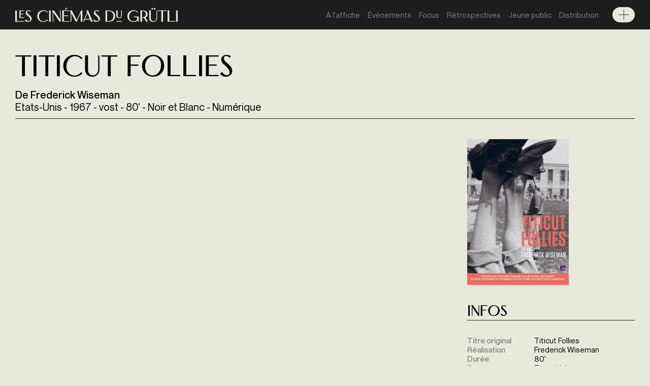

--- FILE ---
content_type: text/html; charset=utf-8
request_url: https://www.cinemas-du-grutli.ch/films/21784-titicut-follies
body_size: 7614
content:
<!DOCTYPE html PUBLIC "-//W3C//DTD XHTML+RDFa 1.0//EN"
  "http://www.w3.org/MarkUp/DTD/xhtml-rdfa-1.dtd">
<html xmlns="http://www.w3.org/1999/xhtml" xml:lang="fr" version="XHTML+RDFa 1.0" dir="ltr"
  xmlns:content="http://purl.org/rss/1.0/modules/content/"
  xmlns:dc="http://purl.org/dc/terms/"
  xmlns:foaf="http://xmlns.com/foaf/0.1/"
  xmlns:og="http://ogp.me/ns#"
  xmlns:rdfs="http://www.w3.org/2000/01/rdf-schema#"
  xmlns:sioc="http://rdfs.org/sioc/ns#"
  xmlns:sioct="http://rdfs.org/sioc/types#"
  xmlns:skos="http://www.w3.org/2004/02/skos/core#"
  xmlns:xsd="http://www.w3.org/2001/XMLSchema#">

<head profile="http://www.w3.org/1999/xhtml/vocab">
  <meta name="viewport" content="width=device-width, initial-scale=1.0">
  <meta http-equiv="Content-Type" content="text/html; charset=utf-8" />
<meta name="description" content="Bridgewater (Massachusetts), 1967. Frederick Wiseman tourne Titicut Follies, son premier film, dans une prison d’État psychiatrique et atteste de la façon dont les détenus sont traités par les gardiens, les assistants sociaux et les médecins… Frederick Wiseman pose les bases de ce qui fait son cinéma depuis cinquante ans.En lien avec Sur l’Adamant, de Nicolas Philibert" />
<meta name="generator" content="Drupal 7 (https://www.drupal.org)" />
<link rel="canonical" href="https://www.cinemas-du-grutli.ch/films/21784-titicut-follies" />
<link rel="shortlink" href="https://www.cinemas-du-grutli.ch/node/21784" />
  <title>Titicut follies | Les Cinémas du Grütli Genève</title>
  <style type="text/css" media="all">
@import url("https://www.cinemas-du-grutli.ch/modules/system/system.base.css?t9uilz");
@import url("https://www.cinemas-du-grutli.ch/modules/system/system.menus.css?t9uilz");
@import url("https://www.cinemas-du-grutli.ch/modules/system/system.messages.css?t9uilz");
@import url("https://www.cinemas-du-grutli.ch/modules/system/system.theme.css?t9uilz");
</style>
<style type="text/css" media="screen">
@import url("https://www.cinemas-du-grutli.ch/sites/all/libraries/shadowbox/shadowbox.css?t9uilz");
</style>
<style type="text/css" media="print">
<!--/*--><![CDATA[/*><!--*/
#sb-container{position:relative;}#sb-overlay{display:none;}#sb-wrapper{position:relative;top:0;left:0;}#sb-loading{display:none;}

/*]]>*/-->
</style>
<style type="text/css" media="all">
@import url("https://www.cinemas-du-grutli.ch/sites/all/modules/date/date_api/date.css?t9uilz");
@import url("https://www.cinemas-du-grutli.ch/sites/all/modules/date/date_popup/themes/datepicker.1.7.css?t9uilz");
@import url("https://www.cinemas-du-grutli.ch/modules/field/theme/field.css?t9uilz");
@import url("https://www.cinemas-du-grutli.ch/modules/node/node.css?t9uilz");
@import url("https://www.cinemas-du-grutli.ch/modules/user/user.css?t9uilz");
@import url("https://www.cinemas-du-grutli.ch/sites/all/modules/views/css/views.css?t9uilz");
</style>
<style type="text/css" media="all">
@import url("https://www.cinemas-du-grutli.ch/sites/all/modules/ctools/css/ctools.css?t9uilz");
@import url("https://www.cinemas-du-grutli.ch/sites/all/modules/push_grutli/push_grutli.css?t9uilz");
</style>
<style type="text/css" media="all">
@import url("https://www.cinemas-du-grutli.ch/sites/all/themes/cdg22/css/fonts/fonts.css?t9uilz");
@import url("https://www.cinemas-du-grutli.ch/sites/all/themes/cdg22/plugins/swiper/swiper-bundle.min.css?t9uilz");
@import url("https://www.cinemas-du-grutli.ch/sites/all/themes/cdg22/css/styles.css?t9uilz");
</style>
  <script type="text/javascript" src="//ajax.googleapis.com/ajax/libs/jquery/1.8.3/jquery.min.js"></script>
<script type="text/javascript">
<!--//--><![CDATA[//><!--
window.jQuery || document.write("<script src='/sites/all/modules/jquery_update/replace/jquery/1.8/jquery.min.js'>\x3C/script>")
//--><!]]>
</script>
<script type="text/javascript" src="https://www.cinemas-du-grutli.ch/misc/jquery-extend-3.4.0.js?v=1.8.3"></script>
<script type="text/javascript" src="https://www.cinemas-du-grutli.ch/misc/jquery-html-prefilter-3.5.0-backport.js?v=1.8.3"></script>
<script type="text/javascript" src="https://www.cinemas-du-grutli.ch/misc/jquery.once.js?v=1.2"></script>
<script type="text/javascript" src="https://www.cinemas-du-grutli.ch/misc/drupal.js?t9uilz"></script>
<script type="text/javascript" src="https://www.cinemas-du-grutli.ch/sites/all/modules/push_grutli/push_preload.js?t9uilz"></script>
<script type="text/javascript" src="https://www.cinemas-du-grutli.ch/sites/all/libraries/shadowbox/shadowbox.js?v=3.0.3"></script>
<script type="text/javascript" src="https://www.cinemas-du-grutli.ch/sites/all/modules/shadowbox/shadowbox_auto.js?v=3.0.3"></script>
<script type="text/javascript" src="https://www.cinemas-du-grutli.ch/sites/all/modules/push_grutli/push_admin.js?t9uilz"></script>
<script type="text/javascript" src="https://www.cinemas-du-grutli.ch/sites/all/modules/fancy_file_delete/js/fancyfiledelete.js?t9uilz"></script>
<script type="text/javascript" src="https://www.cinemas-du-grutli.ch/sites/default/grutli/languages/fr_ofuzECmzxuuny6Gujk9brJihIW1YP5vfDoFPWfE8dko.js?t9uilz"></script>
<script type="text/javascript" src="https://www.cinemas-du-grutli.ch/sites/all/modules/push_grutli/jquery.floatThead.min.js?t9uilz"></script>
<script type="text/javascript" src="https://www.cinemas-du-grutli.ch/sites/all/modules/google_analytics/googleanalytics.js?t9uilz"></script>
<script type="text/javascript">
<!--//--><![CDATA[//><!--
(function(i,s,o,g,r,a,m){i["GoogleAnalyticsObject"]=r;i[r]=i[r]||function(){(i[r].q=i[r].q||[]).push(arguments)},i[r].l=1*new Date();a=s.createElement(o),m=s.getElementsByTagName(o)[0];a.async=1;a.src=g;m.parentNode.insertBefore(a,m)})(window,document,"script","https://www.cinemas-du-grutli.ch/sites/default/grutli/googleanalytics/analytics.js?t9uilz","ga");ga("create", "UA-24700058-1", {"cookieDomain":"auto"});ga("send", "pageview");
//--><!]]>
</script>
<script type="text/javascript" src="https://www.cinemas-du-grutli.ch/sites/all/themes/cdg22/plugins/swiper/swiper-bundle.min.js?t9uilz"></script>
<script type="text/javascript" src="https://www.cinemas-du-grutli.ch/sites/all/themes/cdg22/plugins/fitvids/jquery.fitvids.js?t9uilz"></script>
<script type="text/javascript" src="https://www.cinemas-du-grutli.ch/sites/all/themes/cdg22/plugins/poshytip/jquery.poshytip.min.js?t9uilz"></script>
<script type="text/javascript" src="https://www.cinemas-du-grutli.ch/sites/all/themes/cdg22/js/scripts.js?t9uilz"></script>
<script type="text/javascript">
<!--//--><![CDATA[//><!--

          Shadowbox.path = "/sites/all/libraries/shadowbox/";
        
//--><!]]>
</script>
<script type="text/javascript">
<!--//--><![CDATA[//><!--
jQuery.extend(Drupal.settings, {"basePath":"\/","pathPrefix":"","setHasJsCookie":0,"ajaxPageState":{"theme":"cdg22","theme_token":"cPQQONLO-0wXkUulhC-HEzRHbz2M4bDpJpLpZpFQdSc","js":{"\/\/ajax.googleapis.com\/ajax\/libs\/jquery\/1.8.3\/jquery.min.js":1,"0":1,"misc\/jquery-extend-3.4.0.js":1,"misc\/jquery-html-prefilter-3.5.0-backport.js":1,"misc\/jquery.once.js":1,"misc\/drupal.js":1,"sites\/all\/modules\/push_grutli\/push_preload.js":1,"sites\/all\/libraries\/shadowbox\/shadowbox.js":1,"sites\/all\/modules\/shadowbox\/shadowbox_auto.js":1,"sites\/all\/modules\/push_grutli\/push_admin.js":1,"sites\/all\/modules\/fancy_file_delete\/js\/fancyfiledelete.js":1,"public:\/\/languages\/fr_ofuzECmzxuuny6Gujk9brJihIW1YP5vfDoFPWfE8dko.js":1,"sites\/all\/modules\/push_grutli\/jquery.floatThead.min.js":1,"sites\/all\/modules\/google_analytics\/googleanalytics.js":1,"1":1,"sites\/all\/themes\/cdg22\/plugins\/swiper\/swiper-bundle.min.js":1,"sites\/all\/themes\/cdg22\/plugins\/fitvids\/jquery.fitvids.js":1,"sites\/all\/themes\/cdg22\/plugins\/poshytip\/jquery.poshytip.min.js":1,"sites\/all\/themes\/cdg22\/js\/scripts.js":1,"2":1},"css":{"modules\/system\/system.base.css":1,"modules\/system\/system.menus.css":1,"modules\/system\/system.messages.css":1,"modules\/system\/system.theme.css":1,"sites\/all\/libraries\/shadowbox\/shadowbox.css":1,"0":1,"sites\/all\/modules\/date\/date_api\/date.css":1,"sites\/all\/modules\/date\/date_popup\/themes\/datepicker.1.7.css":1,"modules\/field\/theme\/field.css":1,"modules\/node\/node.css":1,"modules\/user\/user.css":1,"sites\/all\/modules\/views\/css\/views.css":1,"sites\/all\/modules\/ctools\/css\/ctools.css":1,"sites\/all\/modules\/push_grutli\/push_grutli.css":1,"sites\/all\/themes\/cdg22\/css\/fonts\/fonts.css":1,"sites\/all\/themes\/cdg22\/plugins\/swiper\/swiper-bundle.min.css":1,"sites\/all\/themes\/cdg22\/css\/styles.css":1}},"push_grutli":{"base_url":"https:\/\/www.cinemas-du-grutli.ch","uid":0,"canclone":false,"canedit":false,"cancreateseance":false},"shadowbox":{"animate":true,"animateFade":true,"animSequence":"wh","auto_enable_all_images":0,"auto_gallery":0,"autoplayMovies":true,"continuous":false,"counterLimit":10,"counterType":"default","displayCounter":true,"displayNav":true,"enableKeys":true,"fadeDuration":0.35,"handleOversize":"resize","handleUnsupported":"link","initialHeight":160,"initialWidth":320,"language":"fr","modal":false,"overlayColor":"#000","overlayOpacity":0.8,"resizeDuration":0.55,"showMovieControls":true,"slideshowDelay":0,"viewportPadding":20,"useSizzle":false},"better_exposed_filters":{"views":{"programme":{"displays":{"seances":{"filters":[]},"block_1":{"filters":[]}}},"fiche_film":{"displays":{"block_1":{"filters":[]},"block":{"filters":[]},"banner":{"filters":[]},"infos_courtes":{"filters":[]}}},"galerie_liee":{"displays":{"block":{"filters":[]}}},"evenements":{"displays":{"grp_lies":{"filters":[]},"block_1":{"filters":[]}}}}},"googleanalytics":{"trackOutbound":1,"trackMailto":1,"trackDownload":1,"trackDownloadExtensions":"7z|aac|arc|arj|asf|asx|avi|bin|csv|doc(x|m)?|dot(x|m)?|exe|flv|gif|gz|gzip|hqx|jar|jpe?g|js|mp(2|3|4|e?g)|mov(ie)?|msi|msp|pdf|phps|png|ppt(x|m)?|pot(x|m)?|pps(x|m)?|ppam|sld(x|m)?|thmx|qtm?|ra(m|r)?|sea|sit|tar|tgz|torrent|txt|wav|wma|wmv|wpd|xls(x|m|b)?|xlt(x|m)|xlam|xml|z|zip"}});
//--><!]]>
</script>
</head>
<body class="html not-front not-logged-in one-sidebar sidebar-second page-node page-node- page-node-21784 node-type-film" >
  <div id="skip-link">
    <a href="#main-content" class="element-invisible element-focusable">Aller au contenu principal</a>
  </div>
    
  <div id="page-wrapper"><div id="page">

    <header class="site-header bg-neg bg1 small-text">
	  <div class="container mainnav bg1">
	  <div class="row">
              <a href="/" title="Accueil" rel="home" class="logo">
          <img src="https://www.cinemas-du-grutli.ch/sites/all/themes/cdg22/logo.svg" alt="Accueil" />
        </a>
      
        <div class="region region-header">
    <div id="block-system-main-menu" class="block block-system block-menu">

    
  <div class="content">
    <ul class="menu"><li class="first leaf"><a href="/programme">À l&#039;affiche</a></li>
<li class="leaf"><a href="/agenda" title="">Évènements</a></li>
<li class="leaf"><a href="/agenda/tag/23043" title="">Focus</a></li>
<li class="leaf"><a href="/agenda/tag/3884" title="">Rétrospectives</a></li>
<li class="leaf"><a href="/jeune-public">Jeune public</a></li>
<li class="last leaf"><a href="/distribution">Distribution</a></li>
</ul>  </div>
</div>
  </div>
	  </div> <!-- /.row -->
      </div><!-- /.container -->
	
	    <div id="secnav"><div class="container">
      <div class="region region-secnav">
    <div id="block-block-15" class="block block-block">

    
  <div class="content">
    <p>Rue du Général-Dufour 16<br />1204 Genève</p><p>T +41 22 320 78 78</p><p><a href="https://www.google.com/maps/dir/?api=1&amp;destination=46.201148844864925,6.141627327006968" target="_blank">Itinéraire</a></p>  </div>
</div>
<div id="block-menu-menu-menu-secondaire" class="block block-menu">

    
  <div class="content">
    <ul class="menu"><li class="first leaf"><a href="/propos">À propos</a></li>
<li class="leaf"><a href="/infos-pratiques">Infos pratiques</a></li>
<li class="leaf"><a href="/propos?qt-a_propos=1" title="">Équipe</a></li>
<li class="leaf"><a href="/agenda/archives" title="">Archives</a></li>
<li class="last leaf"><a href="/jeune-public?qt-jeune_public=1" title="">Scolaire</a></li>
</ul>  </div>
</div>
  </div>
    </div></div> <!-- /.section, /#bottom -->
    		
	</header>
	
    <div id="messages-wrapper"></div>

    <div id="main-wrapper"><main id="main">
    
      <div class="highlighted"><div class="container">  <div class="region region-highlighted">
    <div id="block-views-fiche-film-banner" class="block block-views">

    
  <div class="content">
    <div class="view view-fiche-film view-id-fiche_film view-display-id-banner view-dom-id-502c4f2d4ea35614e288b689f99b3294">
        
  
  
      <div class="view-content">
      <div class="views-rows-wrapper">
<div class="views-rows">
  <div class="views-row views-row-1 views-row-odd views-row-first views-row-last">
      </div>
</div>
</div>    </div>
  
  
  
  
  
  
</div>  </div>
</div>
<div id="block-views-fiche-film-infos-courtes" class="block block-views">

    
  <div class="content">
    <div class="view view-fiche-film view-id-fiche_film view-display-id-infos_courtes view-dom-id-95cbb08471b8c4a773032c4126b4b1c8">
        
  
  
      <div class="view-content">
      <div class="views-rows-wrapper">
<div class="views-rows">
  <div>
      
          <h1>Titicut follies</h1>    
  <div class="medium">    De     Frederick Wiseman  </div>  
          Etats-Unis    
           - 1967    
           - vost    
           - 80'    
           - Noir et Blanc    
           - Numérique    </div>
</div>
</div>    </div>
  
  
  
  
  
  
</div>  </div>
</div>
  </div>
</div></div>
      <div id="content"><div class="section container">
        <a id="main-content"></a>
                                <div class="tabs"></div>                        
        <div class="row columns">
			
						
        	  <div class="region region-content">
    <div id="block-system-main" class="block block-system">

    
  <div class="content">
    <div id="node-21784" class="node node-film clearfix" about="/films/21784-titicut-follies" typeof="sioc:Item foaf:Document">

  
      <span property="dc:title" content="Titicut follies" class="rdf-meta element-hidden"></span>
  
  <div class="content">
    <!--
This file is not used by Drupal core, which uses theme functions instead.
See http://api.drupal.org/api/function/theme_field/7 for details.
After copying this file to your theme's folder and customizing it, remove this
HTML comment.
-->
<div class="field field-name-field-film-video field-type-video-embed-field field-label-hidden">
    <div class="field-items">
          <div class="field-item even">
<div class="embedded-video">
  <div class="player">
    <iframe class="" width="640" height="360" src="//www.youtube.com/embed/YuAGuf-QhAQ?width%3D640%26amp%3Bheight%3D360%26amp%3Btheme%3Ddark%26amp%3Bautoplay%3D0%26amp%3Bvq%3Dhd720%26amp%3Brel%3D0%26amp%3Bshowinfo%3D0%26amp%3Bmodestbranding%3D1%26amp%3Biv_load_policy%3D3%26amp%3Bcontrols%3D1%26amp%3Bautohide%3D1%26amp%3Bwmode%3Dopaque" frameborder="0" allowfullscreen></iframe>  </div>
</div>
</div>
      </div>
</div>
<!--
This file is not used by Drupal core, which uses theme functions instead.
See http://api.drupal.org/api/function/theme_field/7 for details.
After copying this file to your theme's folder and customizing it, remove this
HTML comment.
-->
<div class="field field-name-body field-type-text-with-summary field-label-above">
      <div class="field-label">Synopsis</div>
    <div class="field-items">
          <div class="field-item even" property="content:encoded"><p>Bridgewater (Massachusetts), 1967. Frederick Wiseman tourne <strong>Titicut Follies</strong>, son premier film, dans une prison d’État psychiatrique et atteste de la façon dont les détenus sont traités par les gardiens, les assistants sociaux et les médecins… Frederick Wiseman pose les bases de ce qui fait son cinéma depuis cinquante ans.</p><p><span style="text-decoration: underline;">En&nbsp;</span><span style="text-decoration: underline;">lien avec</span><span style="text-decoration: underline;">&nbsp;<strong>Sur l’Adamant</strong>, de Nicolas Philibert</span></p></div>
      </div>
</div>
<!--
This file is not used by Drupal core, which uses theme functions instead.
See http://api.drupal.org/api/function/theme_field/7 for details.
After copying this file to your theme's folder and customizing it, remove this
HTML comment.
-->
<div class="field field-name-field-film-avis field-type-text-long field-label-above">
      <div class="field-label">Critique</div>
    <div class="field-items">
          <div class="field-item even"><p><span>Frederick Wiseman tourne son premier film en&nbsp;1966. Il n’est pas encore l’un des meilleurs documentaristes de l’histoire du cinéma. Il avait été professeur de droit à Boston et à Harvard : il demande et obtient l’autorisation de filmer dans la prison psychiatrique de Bridgewater, Massachusetts, visitée plusieurs fois avec ses étudiants.&nbsp;</span><strong>Titicut Follies<em>,</em></strong><span>&nbsp;il le dit lui-même, est une comédie musicale. Son titre, qui combine le toponyme indien de la rue où s’élève l’hôpital pénitentiaire, et le double sens de ces «Follies</span><em>»</em><span>&nbsp;empruntées aux divertissements de Broadway, est aussi celui de la revue chantée et dansée du show annuel de Bridgewater, dont le personnel et les malades partagent l’affiche. Le film débute et se clôt sur ce spectacle, et enregistre entre-temps les nombreux fredonnements des couloirs de l’asile, sur la scène d’un documentaire où les choses se montrent d’elles-mêmes, se présentant au libre regard qui les capte. Révélant les conditions de vie humiliantes des fous enfermés dans une prison d’Etat, le film est aussitôt interdit. De sa pratique précédente, Wiseman garde la précision du juridique, dans le sens le plus créatif ou anarchiste de cette discipline : le droit vivant est une écriture codifiée du réel autant qu’une voie ouverte vers sa libération (les droits, au pluriel), définition qui est aussi celle du cinéma. Comment en même temps fixer l’architecture - matérielle, conceptuelle, humaine - d’une institution, et faire exister ceux qui la composent, la maintiennent ou la subissent, d’un regard qui les protège un par un ? Le plus sec des plus beaux films jamais réalisés est la formulation en acte de cette question, et de bien d’autres qui nous concernent - sans que la folie y soit jamais donnée en spectacle comme métaphore de quoi que ce soit.</span></p><p><em><strong>Luc Chessel, Libération</strong></em></p></div>
      </div>
</div>
  </div>

  
  
</div>
  </div>
</div>
  </div>
			
				        <div id="sidebar-second" class="column sidebar"><div class="section">
	            <div class="region region-sidebar-second">
    <div id="block-views-fiche-film-block-1" class="block block-views">

    
  <div class="content">
    <div class="view view-fiche-film view-id-fiche_film view-display-id-block_1 view-dom-id-2634e2f831a8dacf1bf2968fb60f982e">
        
  
  
      <div class="view-content">
      <div class="views-rows-wrapper">
<div class="views-rows">
  <div class="views-row views-row-1 views-row-odd views-row-first views-row-last">
      
  <div class="views-field views-field-field-film-affiche">        <div class="field-content"><img typeof="foaf:Image" src="https://www.cinemas-du-grutli.ch/sites/default/grutli/styles/medium/public/films/affiche/titicut_follies_affiche.jpg?itok=XDN4Iv2P" width="413" height="592" alt="" /></div>  </div>  </div>
</div>
</div>    </div>
  
  
  
  
  
  
</div>  </div>
</div>
<div id="block-views-fiche-film-block" class="block block-views">

    <h2>Infos</h2>
  
  <div class="content">
    <div class="view view-fiche-film view-id-fiche_film view-display-id-block view-dom-id-f88702cd7da24b043dea69b8f5d43a85">
        
  
  
      <div class="view-content">
      <div class="views-rows-wrapper">
<div class="views-rows">
  <div class="views-row views-row-1 views-row-odd views-row-first views-row-last">
      
  <div class="views-field views-field-field-film-titre-original">    <span class="views-label views-label-field-film-titre-original">Titre original</span>    <div class="field-content">Titicut Follies</div>  </div>  
  <div class="views-field views-field-field-film-real">    <span class="views-label views-label-field-film-real">Réalisation</span>    <div class="field-content">Frederick Wiseman</div>  </div>  
  <div class="views-field views-field-field-film-duree">    <span class="views-label views-label-field-film-duree">Durée</span>    <div class="field-content">80'</div>  </div>  
  <div class="views-field views-field-field-film-pays">    <span class="views-label views-label-field-film-pays">Pays</span>    <div class="field-content">Etats-Unis</div>  </div>  
  <div class="views-field views-field-field-film-annee">    <span class="views-label views-label-field-film-annee">Année</span>    <div class="field-content">1967</div>  </div>  
  <div class="views-field views-field-field-film-genre">    <span class="views-label views-label-field-film-genre">Genre</span>    <div class="field-content">Documentaire</div>  </div>  
  <div class="views-field views-field-field-film-langue">    <span class="views-label views-label-field-film-langue">Langue du film</span>    <div class="field-content">Anglais</div>  </div>  
  <div class="views-field views-field-field-film-version">    <span class="views-label views-label-field-film-version">Version</span>    <div class="field-content">vost</div>  </div>  
  <div class="views-field views-field-field-sous-titres">    <span class="views-label views-label-field-sous-titres">Sous-titres</span>    <div class="field-content">Français</div>  </div>  
  <div class="views-field views-field-views-conditional-1">    <span class="views-label views-label-views-conditional-1">Support</span>    <div class="field-content">Numérique</div>  </div>  </div>
</div>
</div>    </div>
  
  
  
  
  
  
</div>  </div>
</div>
  </div>
	        </div></div> <!-- /.section, /#sidebar-second -->
	        		
		</div> <!--/.row -->
		
		        <div id="bottom" class="site-bottom"><div class="section">
            <div class="region region-bottom">
    <div id="block-views-evenements-grp-lies" class="block block-views">

    <h2>Projeté dans le cadre de</h2>
  
  <div class="content">
    <div class="view view-evenements view-id-evenements view-display-id-grp_lies grp-ref view-dom-id-5dde49a243850a0fb6de8beae486186f">
        
  
  
      <div class="view-content">
      <div class="views-rows-wrapper">
<div class="views-rows">
  <div class="views-row views-row-1">
      
  <div class="views-field views-field-field-tag tag-3884-bgimg">        <h3 class="field-content"><a href="https://www.cinemas-du-grutli.ch/agenda/21386-retrospective-frederick-wiseman">Rétrospective</a></h3>  </div>  
  <div class="views-field views-field-field-event-img">        <div class="field-content"><a href="/agenda/21386-retrospective-frederick-wiseman"><img typeof="foaf:Image" src="https://www.cinemas-du-grutli.ch/sites/default/grutli/styles/news_img/public/event/img/gf_1973_juvenile_court_3.jpg?itok=S50vpcjZ" width="1000" height="480" alt="" /></a></div>  </div>  
  <div class="views-field views-field-field-event-date">        <div class="field-content"><span class="date-display-range">Du <span class="date-display-start" property="dc:date" datatype="xsd:dateTime" content="2017-11-07T00:00:00+01:00">7  Novembre 2017</span> au <span class="date-display-end" property="dc:date" datatype="xsd:dateTime" content="2017-11-17T00:00:00+01:00">17  Novembre 2017</span></span></div>  </div>  
  <div class="views-field views-field-title">        <h2 class="field-content tag-3884"><a href="/agenda/21386-retrospective-frederick-wiseman">Rétrospective Frederick Wiseman</a></h2>  </div>  
  <div class="views-field views-field-field-sous-titre">        <strong class="field-content">Le maître du documentaire</strong>  </div>  
  <div class="views-field views-field-view-node">        <strong class="field-content tag-3884"><a href="/agenda/21386-retrospective-frederick-wiseman">Voir</a></strong>  </div>  </div>
  <div class="views-row views-row-2">
      
  <div class="views-field views-field-field-tag tag-3884-bgimg">        <h3 class="field-content"><a href="https://www.cinemas-du-grutli.ch/agenda/41977-l-ete-aux-cinemas-du-grutli">Rétrospective</a></h3>  </div>  
  <div class="views-field views-field-field-event-img">        <div class="field-content"><a href="/agenda/41977-l-ete-aux-cinemas-du-grutli"><img typeof="foaf:Image" src="https://www.cinemas-du-grutli.ch/sites/default/grutli/styles/news_img/public/event/img/1920_x_1080.png?itok=CKuGmBl3" width="1000" height="480" alt="" /></a></div>  </div>  
  <div class="views-field views-field-field-event-date">        <div class="field-content"><span class="date-display-range">Du <span class="date-display-start" property="dc:date" datatype="xsd:dateTime" content="2023-06-28T00:00:00+02:00">28  Juin 2023</span> au <span class="date-display-end" property="dc:date" datatype="xsd:dateTime" content="2023-09-05T00:00:00+02:00">5  Septembre 2023</span></span></div>  </div>  
  <div class="views-field views-field-title">        <h2 class="field-content tag-3884"><a href="/agenda/41977-l-ete-aux-cinemas-du-grutli">L&#039;été aux Cinémas du Grütli</a></h2>  </div>  
  <div class="views-field views-field-field-sous-titre">        <strong class="field-content">Les classiques d&#039;hier et d&#039;aujourd&#039;hui</strong>  </div>  
  <div class="views-field views-field-view-node">        <strong class="field-content tag-3884"><a href="/agenda/41977-l-ete-aux-cinemas-du-grutli">Voir</a></strong>  </div>  </div>
</div>
</div>    </div>
  
  
  
  
  
  
</div>  </div>
</div>
  </div>
        </div></div> <!-- /.section, /#bottom -->
                
      </div></div> <!-- /.section, /#content -->

    </main></div> <!-- /#main, /#main-wrapper -->

    <footer class="site-footer bg-neg bg1 small-text"><div class="section container">
        <div class="region region-footer">
    <div id="block-block-10" class="block block-block">

    
  <div class="content">
    <div class="newsletter">
<form action="https://cinemas-du-grutli.us5.list-manage.com/subscribe/post?u=06fbb82b44b6ff893f4dfbd1e&amp;id=83e1a51790" method="post" id="mc-embedded-subscribe-form" name="mc-embedded-subscribe-form" class="validate" target="_blank">
	<label for="mce-EMAIL">Inscrivez-vous à la newsletter et recevez chaque semaine le programme!</label>
	<input type="email" value="" name="EMAIL" class="email" id="mce-EMAIL" placeholder="adresse email" required>
	<div class="clear"><input type="submit" value="S'inscrire" name="subscribe" id="mc-embedded-subscribe" class="button"></div>
</form>
</div>  </div>
</div>
<div id="block-block-2" class="block block-block">

    
  <div class="content">
    <p><span class="copyright">©</span>&nbsp;<span>2026</span> Les Cinémas Du Grütli<br />Rue du Général-Dufour 16<br />1204 Genève</p><p>T +41 22 320 78 78</p><p><a href="mailto:info@cinemas-du-grutli.ch">info@cinemas-du-grutli.ch</a></p><p>v3.2</p>  </div>
</div>
<div id="block-block-3" class="block block-block">

    
  <div class="content">
    <a href="http://www.cinematheque.ch/" class="cinematheque sponsor">Cinémathèque suisse</a>
<a href="http://www.ge.ch/" class="cantonge sponsor">Canton de Genève</a>
<a href="http://www.ville-geneve.ch/" class="villege sponsor">Ville de Genève</a>
<a href="https://www.loro.ch/" class="loro sponsor">Loterie Romande</a>
<a href="http://www.ville-ge.ch/culture/grutli/" class="maison sponsor">Maison des arts du Grütli</a>
<a href="http://www.europa-cinemas.org/" class="europa sponsor">Europa Cinemas</a>
<a href="https://www.fpfs.ch" class="sandoz sponsor">Fondation Sandoz</a>
<a href="https://www.leenaards.ch/" class="leenaards sponsor">Fondation Leenaards</a>  </div>
</div>
<div id="block-block-11" class="block block-block">

    
  <div class="content">
    <p class="social">
<a href="https://www.facebook.com/cinemas.grutli/" class="fb">Facebook</a> / 
<a href="https://www.youtube.com/channel/UCr39ruK62EjUm4JEyZQ0eTA" class="yt">Youtube</a> / 
<a href="https://twitter.com/cinmasdugrtli" class="tw">Twitter</a> / 
<a href="https://www.instagram.com/lescinemasdugrutli/" class="in">Instagram</a>
</p>  </div>
</div>
<div id="block-block-12" class="block block-block">

    
  <div class="content">
    <p><a href="https://www.advance-ticket.ch/cg/grutli" target="_blank">Conditions générales de vente</a></p>  </div>
</div>
<div id="block-block-13" class="block block-block">

    
  <div class="content">
    <p>Dev&nbsp;<a title="Création de site et webdesign" href="https://www.plusproduit.com/" target="_blank">+P plusproduit</a>&nbsp;- Design <a href="https://twks.ch" target="_blank">TWKS</a></p>  </div>
</div>
  </div>
    </div></footer> <!-- /.section, /#footer -->

  </div></div> <!-- /#page, /#page-wrapper -->
  </body>
</html>


--- FILE ---
content_type: text/css
request_url: https://www.cinemas-du-grutli.ch/sites/all/themes/cdg22/css/fonts/fonts.css?t9uilz
body_size: 135
content:
/*@font-face {
    font-family: 'Neue Montreal';
    src: url('neuemontreal/NeueMontreal-BoldItalic.woff2') format('woff2'),
        url('neuemontreal/NeueMontreal-BoldItalic.woff') format('woff');
    font-weight: bold;
    font-style: italic;
}*/

/*@font-face {
    font-family: 'Neue Montreal';
    src: url('neuemontreal/NeueMontreal-Light.woff2') format('woff2'),
        url('neuemontreal/NeueMontreal-Light.woff') format('woff');
    font-weight: 300;
    font-style: normal;
}*/

/*@font-face {
    font-family: 'Neue Montreal';
    src: url('neuemontreal/NeueMontreal-Bold.woff2') format('woff2'),
        url('neuemontreal/NeueMontreal-Bold.woff') format('woff');
    font-weight: bold;
    font-style: normal;
}*/

/*@font-face {
    font-family: 'Neue Montreal';
    src: url('neuemontreal/NeueMontreal-LightItalic.woff2') format('woff2'),
        url('neuemontreal/NeueMontreal-LightItalic.woff') format('woff');
    font-weight: 300;
    font-style: italic;
}*/

@font-face {
    font-family: 'Neue Montreal';
    src: url('neuemontreal/NeueMontreal-Medium.woff2') format('woff2'),
        url('neuemontreal/NeueMontreal-Medium.woff') format('woff');
    font-weight: 500;
    font-style: normal;
}

@font-face {
    font-family: 'Neue Montreal';
    src: url('neuemontreal/NeueMontreal-MediumItalic.woff2') format('woff2'),
        url('neuemontreal/NeueMontreal-MediumItalic.woff') format('woff');
    font-weight: 500;
    font-style: italic;
}

@font-face {
    font-family: 'Neue Montreal';
    src: url('neuemontreal/NeueMontreal-Regular.woff2') format('woff2'),
        url('neuemontreal/NeueMontreal-Regular.woff') format('woff');
    font-weight: normal;
    font-style: normal;
}

@font-face {
    font-family: 'Neue Montreal';
    src: url('neuemontreal/NeueMontreal-Italic.woff2') format('woff2'),
        url('neuemontreal/NeueMontreal-Italic.woff') format('woff');
    font-weight: normal;
    font-style: italic;
}

@font-face {
    font-family: 'Floren sans';
    src: url('florensans/Florensans.woff2') format('woff2'),
        url('florensans/Florensans.woff') format('woff');
    font-weight: normal;
    font-style: normal;
}

--- FILE ---
content_type: application/javascript
request_url: https://www.cinemas-du-grutli.ch/sites/all/themes/cdg22/js/scripts.js?t9uilz
body_size: 1232
content:
/**
 * @file
 * A JavaScript file for the theme.
 *
 * In order for this JavaScript to be loaded on pages, see the instructions in
 * the README.txt next to this file.
 */

// JavaScript should be made compatible with libraries other than jQuery by
// wrapping it with an "anonymous closure". See:
// - http://drupal.org/node/1446420
// - http://www.adequatelygood.com/2010/3/JavaScript-Module-Pattern-In-Depth
(function ($, Drupal, window, document, undefined) {
  
  
  
  $(document).ready(function() {
  	
  	// pass le clone node dans primary tabs
	$('.action-links li').appendTo('ul.primary');
	
	$('.title-tooltip').poshytip({
      className: 'tip-twitter',
      showTimeout: 1,
      alignTo: 'target',
      alignX: 'center',
      offsetY: 5,
      allowTipHover: false,
      fade: false,
      slide: false
    });
    
    $('.player').fitVids();
	
	// ajoute le wrapper
	$('.swiper .views-rows').addClass('swiper-wrapper');
	// enlève les balises intermédiaires (sinon swiper foire)
	$(".swiper .view-content").replaceWith(function() { return $(this).contents(); });
	$(".swiper .views-rows-wrapper").replaceWith(function() { return $(this).contents(); });
	
	
	
	if ( $('.swiper-front').length ) {
		// ajoute la pagination swiper
		$('#block-views-v3-block').prepend('<div class="swiper-pag font2"></div>');
		$('.swiper-front').append('<div class="swiper-dot"></div>');
		
		const fraction = document.querySelector(".swiper-pag");
		const slides = document.querySelectorAll(".swiper-slide");
		const slideCount = slides.length;
		fraction.textContent = '1/'+ slideCount;
		
		var swiper = new Swiper('.swiper-front', {
			speed: 800,
			autoplay: {
		 		delay: 3000,
		 		disableOnInteraction: false,
		 		pauseOnMouseEnter: true,
			},
			pagination: {
	          el: ".swiper-dot",
	          type: "bullets",
			  clickable: true,
	        },
			
			on: {
			    slideChange: () => {
			      fraction.textContent = (swiper.realIndex + 1) + '/' + slideCount;
			    }
			},
		});
	}
	  
	
	const tickets = document.querySelectorAll('.cdg-ticket a');

    for (let ticket of tickets) {
        let newUrl = ticket.href.replace("sell", "omniticket/cinemas-du-grutli");
        ticket.href = newUrl;
    }
	
	// menu sec
	$('.region-header').append('<button id="secbtn">Menu</button>');
	$('#secbtn').click(function() {
	  $('body').toggleClass('sec-on');
      return false;
	});
    
    // menu responsive
    
    /* add hamburger */
    
    $('.mainnav .row').prepend('<a href="#" class="reveal"><span class="bread1"></span><span class="meat"></span><span class="bread2"></span>menu</a>');
    
    /* menu trigger */
    $('.reveal').click(function() {
      $('body').toggleClass('menu-on');
      return false;
    });
	
	/** = Window on load event ===================== */
    $(window).on("load", function() {
        $('body').addClass('loaded');
    });
      
  // document ready         
  });
  
  
  
})(jQuery, Drupal, this, this.document);




// swiper
	
	
	
	//document.querySelector('.swiper .views-rows').classList.add('swiper-wrapper');
	
	
	
	